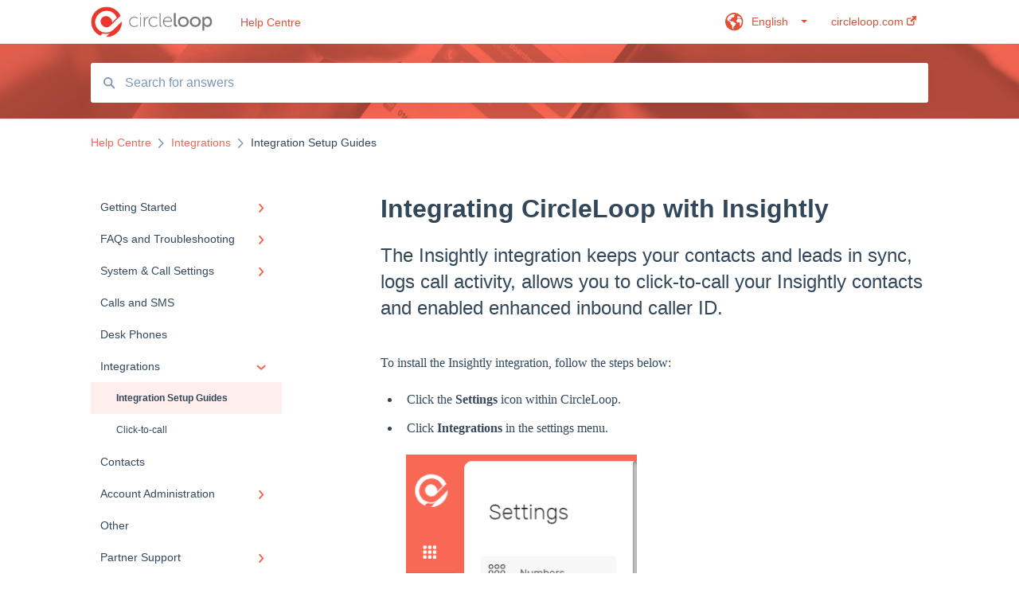

--- FILE ---
content_type: text/html; charset=UTF-8
request_url: https://help.circleloop.com/insightly
body_size: 10867
content:
<!doctype html><html lang="en"><head>
    
    <meta charset="utf-8">
    
    <title>
      Integrating CircleLoop with Insightly
    </title>
    
    <meta name="description" content="The Insightly integration keeps your contacts and leads in sync, logs call activity, allows you to click-to-call your Insightly contacts and enabled enhanced inbound caller ID.">
    <meta name="viewport" content="width=device-width, initial-scale=1">

    <script src="/hs/hsstatic/jquery-libs/static-1.4/jquery/jquery-1.11.2.js"></script>
<script>hsjQuery = window['jQuery'];</script>
    <meta property="og:description" content="The Insightly integration keeps your contacts and leads in sync, logs call activity, allows you to click-to-call your Insightly contacts and enabled enhanced inbound caller ID.">
    <meta property="og:title" content="Integrating CircleLoop with Insightly">
    <meta name="twitter:description" content="The Insightly integration keeps your contacts and leads in sync, logs call activity, allows you to click-to-call your Insightly contacts and enabled enhanced inbound caller ID.">
    <meta name="twitter:title" content="Integrating CircleLoop with Insightly">

    

    
    <link rel="stylesheet" href="/hs/hsstatic/ContentIcons/static-1.198/fontawesome/5.0.10/css/fontawesome-all.min.css">
<style>
a.cta_button{-moz-box-sizing:content-box !important;-webkit-box-sizing:content-box !important;box-sizing:content-box !important;vertical-align:middle}.hs-breadcrumb-menu{list-style-type:none;margin:0px 0px 0px 0px;padding:0px 0px 0px 0px}.hs-breadcrumb-menu-item{float:left;padding:10px 0px 10px 10px}.hs-breadcrumb-menu-divider:before{content:'›';padding-left:10px}.hs-featured-image-link{border:0}.hs-featured-image{float:right;margin:0 0 20px 20px;max-width:50%}@media (max-width: 568px){.hs-featured-image{float:none;margin:0;width:100%;max-width:100%}}.hs-screen-reader-text{clip:rect(1px, 1px, 1px, 1px);height:1px;overflow:hidden;position:absolute !important;width:1px}
</style>

    

    
<!--  Added by GoogleAnalytics integration -->
<script>
var _hsp = window._hsp = window._hsp || [];
_hsp.push(['addPrivacyConsentListener', function(consent) { if (consent.allowed || (consent.categories && consent.categories.analytics)) {
  (function(i,s,o,g,r,a,m){i['GoogleAnalyticsObject']=r;i[r]=i[r]||function(){
  (i[r].q=i[r].q||[]).push(arguments)},i[r].l=1*new Date();a=s.createElement(o),
  m=s.getElementsByTagName(o)[0];a.async=1;a.src=g;m.parentNode.insertBefore(a,m)
})(window,document,'script','//www.google-analytics.com/analytics.js','ga');
  ga('create','UA-74343150-4','auto');
  ga('send','pageview');
}}]);
</script>

<!-- /Added by GoogleAnalytics integration -->

<!--  Added by GoogleAnalytics4 integration -->
<script>
var _hsp = window._hsp = window._hsp || [];
window.dataLayer = window.dataLayer || [];
function gtag(){dataLayer.push(arguments);}

var useGoogleConsentModeV2 = true;
var waitForUpdateMillis = 1000;


if (!window._hsGoogleConsentRunOnce) {
  window._hsGoogleConsentRunOnce = true;

  gtag('consent', 'default', {
    'ad_storage': 'denied',
    'analytics_storage': 'denied',
    'ad_user_data': 'denied',
    'ad_personalization': 'denied',
    'wait_for_update': waitForUpdateMillis
  });

  if (useGoogleConsentModeV2) {
    _hsp.push(['useGoogleConsentModeV2'])
  } else {
    _hsp.push(['addPrivacyConsentListener', function(consent){
      var hasAnalyticsConsent = consent && (consent.allowed || (consent.categories && consent.categories.analytics));
      var hasAdsConsent = consent && (consent.allowed || (consent.categories && consent.categories.advertisement));

      gtag('consent', 'update', {
        'ad_storage': hasAdsConsent ? 'granted' : 'denied',
        'analytics_storage': hasAnalyticsConsent ? 'granted' : 'denied',
        'ad_user_data': hasAdsConsent ? 'granted' : 'denied',
        'ad_personalization': hasAdsConsent ? 'granted' : 'denied'
      });
    }]);
  }
}

gtag('js', new Date());
gtag('set', 'developer_id.dZTQ1Zm', true);
gtag('config', 'G-1N8S373M2R');
</script>
<script async src="https://www.googletagmanager.com/gtag/js?id=G-1N8S373M2R"></script>

<!-- /Added by GoogleAnalytics4 integration -->

<!--  Added by GoogleTagManager integration -->
<script>
var _hsp = window._hsp = window._hsp || [];
window.dataLayer = window.dataLayer || [];
function gtag(){dataLayer.push(arguments);}

var useGoogleConsentModeV2 = true;
var waitForUpdateMillis = 1000;



var hsLoadGtm = function loadGtm() {
    if(window._hsGtmLoadOnce) {
      return;
    }

    if (useGoogleConsentModeV2) {

      gtag('set','developer_id.dZTQ1Zm',true);

      gtag('consent', 'default', {
      'ad_storage': 'denied',
      'analytics_storage': 'denied',
      'ad_user_data': 'denied',
      'ad_personalization': 'denied',
      'wait_for_update': waitForUpdateMillis
      });

      _hsp.push(['useGoogleConsentModeV2'])
    }

    (function(w,d,s,l,i){w[l]=w[l]||[];w[l].push({'gtm.start':
    new Date().getTime(),event:'gtm.js'});var f=d.getElementsByTagName(s)[0],
    j=d.createElement(s),dl=l!='dataLayer'?'&l='+l:'';j.async=true;j.src=
    'https://www.googletagmanager.com/gtm.js?id='+i+dl;f.parentNode.insertBefore(j,f);
    })(window,document,'script','dataLayer','GTM-TQKRB25');

    window._hsGtmLoadOnce = true;
};

_hsp.push(['addPrivacyConsentListener', function(consent){
  if(consent.allowed || (consent.categories && consent.categories.analytics)){
    hsLoadGtm();
  }
}]);

</script>

<!-- /Added by GoogleTagManager integration -->

    <link rel="canonical" href="https://help.circleloop.com/insightly">


<meta property="og:url" content="https://help.circleloop.com/insightly">
<meta http-equiv="content-language" content="en">



    
      <link rel="shortcut icon" href="https://help.circleloop.com/hubfs/favicon.ico">
    
    <link href="//7052064.fs1.hubspotusercontent-na1.net/hubfs/7052064/hub_generated/template_assets/DEFAULT_ASSET/1766173818330/template_main.css" rel="stylesheet">
    <link href="//7052064.fs1.hubspotusercontent-na1.net/hubfs/7052064/hub_generated/template_assets/DEFAULT_ASSET/1766173814229/template__support-form.min.css" rel="stylesheet">
    <script type="text/javascript" src="//7052064.fs1.hubspotusercontent-na1.net/hubfs/7052064/hub_generated/template_assets/DEFAULT_ASSET/1766173816498/template_kbdom.min.js"></script>
    <style type="text/css" data-preview-theme="true">
      .kb-article, .kb-search__suggestions__article-content, .kb-search-results__description {
        font-family: georgia, palatino;
      }
      h1, h2, h3, h3 a, h4, h4 a, h5, h6, .kb__text-link, .kb__text-link-small, .kb-header, .kb-sticky-footer,
      .kb-search__suggestions__article-title, .kb-search-results__title,
      #hs_form_target_kb_support_form input.hs-button, #hs_form_target_kb_support_form label, input, select, textarea, #hs_form_target_kb_support_form .hs-field-desc, #hs_form_target_kb_support_form .hs-richtext p {
        font-family: helvetica;
      }
      a,
      .kb-search__suggestions__breadcrumb,
      .kb-header__nav .kbui-dropdown__link {
        color: #f16754;
      }
      .kb-header,
      .kb-header a,
      .kb-header button.kb-button--link {
        color: #de5135;
      }
      .kb-header svg * {
        fill: #de5135;
      }
      .kb-search-section {
        background-color: #ffffff;
      }
      .kb-search-section__title {
        color: #FFFFFF;
      }
      .kb-search-section-with-image {
        background-image: url(https://help.circleloop.com/hubfs/CL-KB-HEAD-1.png);
        background-size: cover;
        color: #ffffff;
        position: relative;
      }
      .kb-search-section-with-gradient {
        background-color: ;
        background-image: linear-gradient(180deg, #ffffff 0%, transparent 97%);
      }
      .kb-mobile-search-section {
        background-color: #ffffff;
      }
      .kb-search__suggestions a:hover,
      .kb-search__suggestions a:focus,
      .kb-category-menu li.active > a,
      .kb-category-menu li > a:hover {
        background-color: rgba(241, 103, 84, .1);
      }
      .kb-theme--cards .kb-category-menu li.active > a,
      .kb-theme--cards .kb-category-menu li > a:hover {
        background-color: transparent;
      }
      .kb-breadcrumbs > ol > li > span,
      .kb-breadcrumbs > ol > li > a > span,
      .kb-breadcrumbs > .kb-breadcrumbs__mobile-back a {
        font-family: helvetica;
      }
      .kb-breadcrumbs__arrow--left * {
        fill: #f16754
      }
      .kb-sidebar .kb-category-menu a,
      .kb-mobile-menu .kb-mobile-menu__current-page,
      .kb-mobile-menu ul > li > a {
        font-family: helvetica;
      }
      .kb-header__logo img {
        max-height: 40px;
      }
      .kb-footer__logo img {
        max-height: 24px;
      }
      /* SVG SUPPORT */
      .kb-header__logo img[src$=".svg"] {
        height: 40px;
      }
      .kb-footer__logo img[src$=".svg"] {
        height: 24px;
      }
      /* MOBILE STYLES */
      .kb-mobile-menu,
      .kb-mobile-search__bar {
        background-color: #ffffff;
      }
      .kb-mobile-menu a,
      .kb-mobile-menu__current-page,
      .kb-mobile-search__input,
      .kb-search--open .kb-mobile-search__input {
        color: #111111
      }
      .kb-mobile-search__input::-webkit-input-placeholder {
        color: #111111
      }
      .kb-mobile-search__input::-moz-placeholder {
        color: #111111
      }
      .kb-mobile-search__input:-ms-input-placeholder {
        color: #111111
      }
      .kb-mobile-search__input:-moz-placeholder {
        color: #111111
      }
      .kb-mobile-search__mag * {
        fill: #111111
      }
      .kb-mobile-menu__arrow *,
      .kb-mobile-search__close * {
        stroke: #111111
      }
      @media (max-width: 767px) {
        .kb-header__nav {
          background-color: #ffffff
        }
        .kb-header,
        .kb-header a {
          color: #111111;
        }
        .kb-header svg * {
          fill: #111111;
        }
        .kb-theme--content.kb-page--index .kb-header__nav-toggle svg *,
        .kb-theme--content.kb-page--index .kb-header__nav-close svg *,
        .kb-theme--tiles.kb-page--index .kb-header__nav-toggle svg *,
        .kb-theme--tiles.kb-page--index .kb-header__nav-close svg *,
        .kb-theme--minimal .kb-header__nav-toggle svg *,
        .kb-theme--minimal .kb-header__nav-close svg *,
        .kb-theme--cards .kb-header__nav-toggle svg *,
        .kb-theme--cards .kb-header__nav-close svg *,
        .kb-theme--default .kb-header__nav-toggle svg *,
        .kb-theme--default .kb-header__nav-close svg * {
          fill: #de5135;
        }
      }
    </style>
  <meta name="generator" content="HubSpot"></head>
  <body class="kb-theme--default ">
<!--  Added by GoogleTagManager integration -->
<noscript><iframe src="https://www.googletagmanager.com/ns.html?id=GTM-TQKRB25" height="0" width="0" style="display:none;visibility:hidden"></iframe></noscript>

<!-- /Added by GoogleTagManager integration -->

    <header>
      
      
  

  

  

  <div class="kb-header" data-preview-id="kb-header">
    <div class="kb-header-inner" id="kb-header">
      <div class="kb-header__logo">
        
          <a href="https://help.circleloop.com/">
            <img src="https://help.circleloop.com/hs-fs/hubfs/CircleLoopLogo.jpg?height=120&amp;name=CircleLoopLogo.jpg" alt="company logo">
          </a>
        
      </div>
      <a class="kb-header__title" href="/">
        Help Centre
      </a>
      <nav id="kb-header__nav" class="kb-header__nav" role="navigation">
        <ul>
          
            <div class="kb-header__lang-switcher-container">
              <button class="kb-header__lang-switcher-toggle kb-button--link" data-kbui-dropdown-contents="lang-switcher">
                <div class="kb-header__lang-switcher-inner">
                  <div class="kb-header__lang-switcher-icon">
                    
    <svg width="23" height="23" xmlns="http://www.w3.org/2000/svg" xmlns:xlink="http://www.w3.org/1999/xlink">
      <g fill-rule="evenodd">
        <path d="M18.6 17.07a3.86 3.86 0 01-.5-2.35c.07-.45.24-.89.28-1.34.04-.46-.08-.97-.46-1.23-.8-.56-2 .43-2.84-.07a1.85 1.85 0 01-.58-.67c-.23-.4-.47-.8-.52-1.25-.05-.45.15-.96.57-1.12.1-.05.22-.07.3-.14.16-.13.14-.38.2-.58.14-.51.76-.69 1.3-.78.5-.08 1-.17 1.5-.11.78.09 1.54.5 2.29.67a9.49 9.49 0 01-1.53 8.97m-5.54-2.26c-.34.46-.82.81-1.14 1.3-.2.3-.34.67-.6.94-.21.22-.5.37-.72.59-.37.37-.5.93-.45 1.46.05.52.25 1.02.45 1.5v.02a9.53 9.53 0 01-1.5-.22c-.28-1.34-.5-2.7-.64-4.07-.03-.27-.06-.55-.18-.8-.42-.75-1.71-.92-1.78-1.78-.03-.36.18-.68.3-1.01.1-.34.07-.8-.26-.93l-.3-.07c-.34-.1-.5-.47-.75-.71-.31-.3-.84-.01-1.2-.24-.36-.23-.49-.65-.84-.87-.36-.23-.67-.74-.37-1.03-.36 0-.7-.13-1-.33A9.4 9.4 0 019.5 1.87c.06.03.1.06.17.08.43.15.9 0 1.35-.08.45-.06 1 0 1.22.4.05.1.08.23.06.34-.08.39-.6.45-.97.6-.33.13-.6.4-.73.74.28.08.57.16.78.36.2.2.31.53.15.77-.16.25-.5.28-.8.33-.88.17-1.72.8-2.59.57-.2-.06-.39-.16-.6-.15-.2 0-.42.2-.36.39.47.23 1.03.71.76 1.17-.16.28-.6.36-.7.67-.1.29.03.75-.27.78-.1 0-.2-.07-.29-.13a1.4 1.4 0 00-1.55-.01c-.1.07-.2.16-.24.28-.1.3.23.59.54.66.31.08.66.06.93.23.4.25.53.86.98.96.26.06.51-.07.76-.13.74-.2 1.51.17 2.13.62.61.45 1.17 1.01 1.87 1.3.4.17.86.26 1.12.6.36.44.19 1.12-.15 1.59m1.91-8.54c.23-.34.93-.4.8-.79-.4-.05-.69-.53-.56-.91a.74.74 0 011-.4c.22.12.35.34.55.5.19.14.5.2.65.01.06-.08.08-.19.1-.3 0-.06.03-.12.04-.19l.33.3a9.5 9.5 0 011.7 2.34c-.4.14-.84.26-1.25.16-.37-.1-.7-.35-1.07-.37-.33-.03-.65.12-.95.25-.3.14-.64.25-.96.16-.32-.1-.56-.49-.38-.76m7.35 3.92l-.07-.54-.06-.4a12 12 0 00-.15-.7l-.04-.17a11.3 11.3 0 00-1.53-3.43l-.07-.1a11.33 11.33 0 00-1.31-1.57A11.11 11.11 0 009.53.14L9.19.2a11.7 11.7 0 00-2.84.91l-.22.1a9.2 9.2 0 00-1.31.8c-.17.1-.33.23-.49.35l-.3.24A10.77 10.77 0 002 4.83l-.1.12c-.39.59-.72 1.21-1 1.86v.02a11.11 11.11 0 008.62 15.4 13.47 13.47 0 001.7.13 11.1 11.1 0 007.89-3.26 11.74 11.74 0 001.11-1.32l.05-.06.5-.74.08-.14.38-.72.1-.22a13.39 13.39 0 00.62-1.63l.11-.44c.05-.19.1-.37.13-.55l.09-.6.05-.43a10.92 10.92 0 000-2.06" id="a" />
      </g>
    </svg>
  
                  </div>
                  <div class="kb-header__lang-switcher__selected-lang">
                    
    English
  
                  </div>
                  <div class="kb-header__lang-switcher__caret"></div>
                </div>
              </button>
              <div class="kbui-dropdown-contents" data-kbui-dropdown-name="lang-switcher">
                <div class="kb-header__langs-dropdown">
                  <ul>
                    
                      
                        <li>
                          <a href="https://help.circleloop.com/de" class="kbui-dropdown__link">
                            <div class="kb-header__langs-dropdown__link-content">
                              
    Deutsch
  
                            </div>
                          </a>
                        </li>
                      
                    
                      
                    
                      
                        <li>
                          <a href="https://help.circleloop.com/nl" class="kbui-dropdown__link">
                            <div class="kb-header__langs-dropdown__link-content">
                              
    Nederlands
  
                            </div>
                          </a>
                        </li>
                      
                    
                  </ul>
                </div>
              </div>
            </div>
          
          
            
<li class="kb-header__company-website-link">
  <a href="//www.circleloop.com" target="_blank" rel="noopener">
    circleloop.com
    <svg width="12" height="12" xmlns="http://www.w3.org/2000/svg">
      <path d="M8.11 10.223V7.0472l1.308-1.3077v4.4835c0 .9323-.7628 1.6952-1.6953 1.6952H1.6952C.7628 11.9182 0 11.1553 0 10.223V4.1955C0 3.2628.7628 2.5 1.6952 2.5h4.4833L4.8707 3.8082H1.6952c-.2099 0-.3872.1771-.3872.3873v6.0275c0 .2098.1773.387.3872.387h6.0275c.21 0 .3873-.1772.3873-.387zM5.9428.4417L12.0137 0l-.442 6.0708L9.6368 4.136 6.0925 7.68 4.3333 5.9207l3.544-3.5442L5.9428.4417z" fill="#f16754" />
    </svg>
  </a>
</li>

          
          
          
          
        </ul>
      </nav>
      
        <nav id="kb-header__langs-nav" class="kb-header__nav kb-header__langs-nav" role="navigation">
          <ul>
            
              
                <li>
                  <a href="https://help.circleloop.com/de">
    Deutsch
  </a>
                </li>
              
            
              
            
              
                <li>
                  <a href="https://help.circleloop.com/nl">
    Nederlands
  </a>
                </li>
              
            
          </ul>
        </nav>
      
      <div class="kb-header__nav-controls-container">
        <button id="kb-header__close-target" class="kb-header__nav-close" role="button" aria-label="Close main navigation menu" aria-controls="kb-header__nav kb-header__langs-nav">
          <span class="kb-icon close" aria-hidden="true">
            <svg width="16" height="17" xmlns="http://www.w3.org/2000/svg">
              <g fill="#2D3E50" fill-rule="nonzero">
                <path d="M15.07107 1.42893c.59587.59588.88893 1.23239.0505 2.07081L2.99975 15.62158c-.83842.83842-1.48089.5394-2.0708-.05051C.33305 14.97519.04 14.33868.87841 13.50026L13.00026 1.37842c.83842-.83842 1.48089-.5394 2.0708.05051z" />
                <path d="M15.07107 15.57107c-.59588.59587-1.23239.88893-2.07081.0505L.87842 3.49975C.04 2.66132.33902 2.01885.92893 1.42894 1.52481.83305 2.16132.54 2.99974 1.37841l12.12184 12.12184c.83842.83842.5394 1.48089-.05051 2.0708z" />
              </g>
            </svg>
          </span>
        </button>
        
          <button id="kb-header__langs-nav-target" class="kb-header__nav-toggle" role="button" aria-controls="kb-header__langs-nav">
            <span class="kb-icon langs">
              
    <svg width="23" height="23" xmlns="http://www.w3.org/2000/svg" xmlns:xlink="http://www.w3.org/1999/xlink">
      <g fill-rule="evenodd">
        <path d="M18.6 17.07a3.86 3.86 0 01-.5-2.35c.07-.45.24-.89.28-1.34.04-.46-.08-.97-.46-1.23-.8-.56-2 .43-2.84-.07a1.85 1.85 0 01-.58-.67c-.23-.4-.47-.8-.52-1.25-.05-.45.15-.96.57-1.12.1-.05.22-.07.3-.14.16-.13.14-.38.2-.58.14-.51.76-.69 1.3-.78.5-.08 1-.17 1.5-.11.78.09 1.54.5 2.29.67a9.49 9.49 0 01-1.53 8.97m-5.54-2.26c-.34.46-.82.81-1.14 1.3-.2.3-.34.67-.6.94-.21.22-.5.37-.72.59-.37.37-.5.93-.45 1.46.05.52.25 1.02.45 1.5v.02a9.53 9.53 0 01-1.5-.22c-.28-1.34-.5-2.7-.64-4.07-.03-.27-.06-.55-.18-.8-.42-.75-1.71-.92-1.78-1.78-.03-.36.18-.68.3-1.01.1-.34.07-.8-.26-.93l-.3-.07c-.34-.1-.5-.47-.75-.71-.31-.3-.84-.01-1.2-.24-.36-.23-.49-.65-.84-.87-.36-.23-.67-.74-.37-1.03-.36 0-.7-.13-1-.33A9.4 9.4 0 019.5 1.87c.06.03.1.06.17.08.43.15.9 0 1.35-.08.45-.06 1 0 1.22.4.05.1.08.23.06.34-.08.39-.6.45-.97.6-.33.13-.6.4-.73.74.28.08.57.16.78.36.2.2.31.53.15.77-.16.25-.5.28-.8.33-.88.17-1.72.8-2.59.57-.2-.06-.39-.16-.6-.15-.2 0-.42.2-.36.39.47.23 1.03.71.76 1.17-.16.28-.6.36-.7.67-.1.29.03.75-.27.78-.1 0-.2-.07-.29-.13a1.4 1.4 0 00-1.55-.01c-.1.07-.2.16-.24.28-.1.3.23.59.54.66.31.08.66.06.93.23.4.25.53.86.98.96.26.06.51-.07.76-.13.74-.2 1.51.17 2.13.62.61.45 1.17 1.01 1.87 1.3.4.17.86.26 1.12.6.36.44.19 1.12-.15 1.59m1.91-8.54c.23-.34.93-.4.8-.79-.4-.05-.69-.53-.56-.91a.74.74 0 011-.4c.22.12.35.34.55.5.19.14.5.2.65.01.06-.08.08-.19.1-.3 0-.06.03-.12.04-.19l.33.3a9.5 9.5 0 011.7 2.34c-.4.14-.84.26-1.25.16-.37-.1-.7-.35-1.07-.37-.33-.03-.65.12-.95.25-.3.14-.64.25-.96.16-.32-.1-.56-.49-.38-.76m7.35 3.92l-.07-.54-.06-.4a12 12 0 00-.15-.7l-.04-.17a11.3 11.3 0 00-1.53-3.43l-.07-.1a11.33 11.33 0 00-1.31-1.57A11.11 11.11 0 009.53.14L9.19.2a11.7 11.7 0 00-2.84.91l-.22.1a9.2 9.2 0 00-1.31.8c-.17.1-.33.23-.49.35l-.3.24A10.77 10.77 0 002 4.83l-.1.12c-.39.59-.72 1.21-1 1.86v.02a11.11 11.11 0 008.62 15.4 13.47 13.47 0 001.7.13 11.1 11.1 0 007.89-3.26 11.74 11.74 0 001.11-1.32l.05-.06.5-.74.08-.14.38-.72.1-.22a13.39 13.39 0 00.62-1.63l.11-.44c.05-.19.1-.37.13-.55l.09-.6.05-.43a10.92 10.92 0 000-2.06" id="a" />
      </g>
    </svg>
  
            </span>
          </button>
        
        <button id="kb-header__main-nav-target" class="kb-header__nav-toggle" role="button" aria-label="Open main navigation menu" aria-controls="kb-header__nav">
          <span class="kb-icon menu">
            <svg width="25" height="17" xmlns="http://www.w3.org/2000/svg">
              <g fill="#2D3E50" fill-rule="nonzero">
                <path d="M24.56897 2.295c0 .85-.2931 1.513-1.72414 1.513H2.15517C.72414 3.808.43103 3.1365.43103 2.295c0-.85.2931-1.513 1.72414-1.513h20.68966c1.43103 0 1.72414.6715 1.72414 1.513zM24.56897 8.8315c0 .85-.2931 1.513-1.72414 1.513H2.15517c-1.43103 0-1.72414-.6715-1.72414-1.513 0-.85.2931-1.513 1.72414-1.513h20.68966c1.43103 0 1.72414.6715 1.72414 1.513zM24.56897 15.3595c0 .85-.2931 1.513-1.72414 1.513H2.15517c-1.43103 0-1.72414-.6715-1.72414-1.513 0-.85.2931-1.513 1.72414-1.513h20.68966c1.43103 0 1.72414.6715 1.72414 1.513z" />
              </g>
            </svg>
          </span>
        </button>
    </div>
    </div>
  </div>
  <!-- Mobile Menu -->
  <div class="kb-mobile-search-section">
    <div class="kb-mobile-header">
      <div class="kb-mobile-menu">
        <div class="kb-mobile-menu__current-page">
          
            
              
                
              
                
              
                
              
                
              
            
          
            
              
                
              
                
              
                
              
            
          
            
              
                
              
                
              
                
              
                
              
                
              
                
              
                
              
            
          
            
              
            
          
            
              
            
          
            
              
                
                Integration Setup Guides
                
              
                
              
            
          
            
              
            
          
            
              
                
              
                
              
            
          
            
              
            
          
            
              
                
              
            
          
            
              
            
          
            
              
            
          
          <svg class="kb-mobile-menu__arrow" width="12" height="7" xmlns="http://www.w3.org/2000/svg">
            <path d="M10.6817 1.6816l-4.5364 4-4.5364-3.9315" stroke="#00A38D" stroke-width="2" fill="none" fill-rule="evenodd" stroke-linecap="round" stroke-linejoin="round" />
          </svg>
        </div>
        <ul>
          
          <li>
            
            
            <a href="/getting-started">
              Getting Started
            </a>
            <ul>
              
              
              
              <li>
                <a href="/getting-started#new-user-guide">
                  New User Guide
                </a>
              </li>
              
              
              
              <li>
                <a href="/getting-started#getting-started-with-call-management">
                  Getting Started with Call Management
                </a>
              </li>
              
              
              
              <li>
                <a href="/getting-started#transferring-your-existing-number">
                  Transferring Your Existing Number?
                </a>
              </li>
              
              
              
              <li>
                <a href="/getting-started#recommendations">
                  Recommendations
                </a>
              </li>
              
            </ul>
          </li>
          
          <li>
            
            
            <a href="/faqs-and-troubleshooting">
              FAQs and Troubleshooting
            </a>
            <ul>
              
              
              
              <li>
                <a href="/faqs-and-troubleshooting#your-account">
                  Your account
                </a>
              </li>
              
              
              
              <li>
                <a href="/faqs-and-troubleshooting#troubleshooting">
                  Troubleshooting
                </a>
              </li>
              
              
              
              <li>
                <a href="/faqs-and-troubleshooting#calls">
                  Calls
                </a>
              </li>
              
            </ul>
          </li>
          
          <li>
            
            
            <a href="/system-call-settings">
              System &amp; Call Settings
            </a>
            <ul>
              
              
              
              <li>
                <a href="/system-call-settings#voicemail">
                  Voicemail
                </a>
              </li>
              
              
              
              <li>
                <a href="/system-call-settings#network-setup">
                  Network setup
                </a>
              </li>
              
              
              
              <li>
                <a href="/system-call-settings#redirecting-calls">
                  Redirecting calls
                </a>
              </li>
              
              
              
              <li>
                <a href="/system-call-settings#activity-feed">
                  Activity Feed
                </a>
              </li>
              
              
              
              <li>
                <a href="/system-call-settings#system-settings">
                  System Settings
                </a>
              </li>
              
              
              
              <li>
                <a href="/system-call-settings#notifications">
                  Notifications
                </a>
              </li>
              
              
              
              <li>
                <a href="/system-call-settings#call-recording">
                  Call Recording
                </a>
              </li>
              
            </ul>
          </li>
          
          <li>
            
            
            <a href="/calls-and-sms">
              Calls and SMS
            </a>
            <ul>
              
            </ul>
          </li>
          
          <li>
            
            
            <a href="/desk-phones">
              Desk Phones
            </a>
            <ul>
              
            </ul>
          </li>
          
          <li class="active open">
            
            
            <a href="/integrations">
              Integrations
            </a>
            <ul>
              
              
              
              <li class="active">
                <a href="/integrations#integration-setup-guides">
                  Integration Setup Guides
                </a>
              </li>
              
              
              
              <li>
                <a href="/integrations#click-to-call">
                  Click-to-call
                </a>
              </li>
              
            </ul>
          </li>
          
          <li>
            
            
            <a href="/contacts">
              Contacts
            </a>
            <ul>
              
            </ul>
          </li>
          
          <li>
            
            
            <a href="/account-administration">
              Account Administration
            </a>
            <ul>
              
              
              
              <li>
                <a href="/account-administration#managing-users">
                  Managing Users
                </a>
              </li>
              
              
              
              <li>
                <a href="/account-administration#payment-and-subscription">
                  Payment and Subscription
                </a>
              </li>
              
            </ul>
          </li>
          
          <li>
            
            
            <a href="/other">
              Other
            </a>
            <ul>
              
            </ul>
          </li>
          
          <li>
            
            
            <a href="/partner-support">
              Partner Support
            </a>
            <ul>
              
              
              
              <li>
                <a href="/partner-support#provisioning-sip-devices-in-the-partner-portal">
                  Provisioning SIP Devices in the Partner Portal
                </a>
              </li>
              
            </ul>
          </li>
          
          <li>
            
            
            <a href="/video-guides">
              Video Guides
            </a>
            <ul>
              
            </ul>
          </li>
          
          <li>
            
            
            <a href="/get-in-touch">
              Get in touch
            </a>
            <ul>
              
            </ul>
          </li>
          
        </ul>
      </div>
      <div class="kb-mobile-search kb-search" kb-language-tag="en" kb-group-id="10257221431">
        <div class="kb-mobile-search__placeholder"></div>
        <div class="kb-mobile-search__box">
          <div class="kb-mobile-search__bar">
            <svg class="kb-mobile-search__mag" width="15" height="15" xmlns="http://www.w3.org/2000/svg">
              <path d="M14.02 12.672l-3.64-3.64a5.687 5.687 0 0 0 1.06-3.312A5.726 5.726 0 0 0 5.72 0 5.726 5.726 0 0 0 0 5.72a5.726 5.726 0 0 0 5.72 5.72 5.687 5.687 0 0 0 3.311-1.06l3.641 3.64a.95.95 0 0 0 1.348 0 .953.953 0 0 0 0-1.348zm-8.3-3.139a3.813 3.813 0 1 1 0-7.626 3.813 3.813 0 0 1 0 7.626z" fill="#4A4A4A" fill-rule="evenodd" />
            </svg>
            <form action="/kb-search-results">
              <input type="text" class="kb-mobile-search__input kb-search__input" name="term" autocomplete="off" placeholder="Search for answers">
              <input type="hidden" name="ref" value="12711040133">
            </form>
            <svg class="kb-mobile-search__close" width="14" height="14" xmlns="http://www.w3.org/2000/svg">
              <g stroke="#4A4A4A" stroke-width="2" fill="none" fill-rule="evenodd" stroke-linecap="round" stroke-linejoin="round">
                <path d="M1 12.314L12.314 1M12.314 12.314L1 1" />
              </g>
            </svg>
          </div>
          <ul class="kb-search__suggestions"></ul>
        </div>
      </div>
    </div>
  </div>

  <script>
    kbDom.whenReady(function() {
          // Mobile Nav Menu
          var mobileToggle = function() {
            var navMenuOpen = document.getElementById('kb-header__main-nav-target');
            var langNavOpen = document.getElementById('kb-header__langs-nav-target');
            var navClose = document.getElementById('kb-header__close-target');

            navMenuOpen.addEventListener('click',function() {
              document.body.classList.toggle('kb-header__main-nav-open');
            });

            if (langNavOpen) {
            langNavOpen.addEventListener('click',function() {
              document.body.classList.toggle('kb-header__lang-nav-open');
            });
            }

            navClose.addEventListener('click',function() {
              document.body.classList.remove('kb-header__main-nav-open');
              document.body.classList.remove('kb-header__lang-nav-open');
            });

          };
          window.addEventListener('click', mobileToggle);
          mobileToggle();

      kbDom.initDropdown(document.querySelector('[data-kbui-dropdown-contents="lang-switcher"]'))

      // Mobile Cat Menu
      document.querySelector('.kb-mobile-menu__current-page').addEventListener('click',function() {
        document.querySelector('.kb-mobile-header').classList.toggle('menu-open');
      });
      document.querySelector('.kb-mobile-search__mag').addEventListener('click',function() {
        document.querySelector('.kb-mobile-header').classList.toggle('search-open');
        if (document.querySelector('.kb-mobile-header').classList.contains('search-open')) {
          document.querySelector('.kb-mobile-search__input').focus();
        }
      });
      document.querySelector('.kb-mobile-search__close').addEventListener('click',function() {
        document.querySelector('.kb-mobile-header').classList.remove('search-open');
      });
    });
  </script>
      
<div class="kb-search-section kb-search-section--narrow kb-search-section-with-image  ">
  <div class="kb-search-section__content content-container">
    <div class="kb-search" kb-language-tag="en" kb-group-id="10257221431">
      <div class="kb-search__placeholder"></div>
      <div class="kb-search__box">
        <div class="kb-search__bar">
          <svg class="kb-search__mag" width="15" height="15" xmlns="http://www.w3.org/2000/svg">
            <path d="M14.02 12.672l-3.64-3.64a5.687 5.687 0 0 0 1.06-3.312A5.726 5.726 0 0 0 5.72 0 5.726 5.726 0 0 0 0 5.72a5.726 5.726 0 0 0 5.72 5.72 5.687 5.687 0 0 0 3.311-1.06l3.641 3.64a.95.95 0 0 0 1.348 0 .953.953 0 0 0 0-1.348zm-8.3-3.139a3.813 3.813 0 1 1 0-7.626 3.813 3.813 0 0 1 0 7.626z" fill="#4A4A4A" fill-rule="evenodd" />
          </svg>
          <form action="/kb-search-results">
            <input type="text" class="kb-search__input" name="term" autocomplete="off" placeholder="Search for answers" required>
          </form>
          <svg class="kb-search__close" width="14" height="14" xmlns="http://www.w3.org/2000/svg">
            <g stroke="#4A4A4A" stroke-width="2" fill="none" fill-rule="evenodd" stroke-linecap="round" stroke-linejoin="round">
              <path d="M1 12.314L12.314 1M12.314 12.314L1 1" />
            </g>
          </svg>
        </div>
        <ul class="kb-search__suggestions"></ul>
      </div>
    </div>
  </div>
</div>
      
    </header>
    <main data-preview-id="kb-article-main">
      
<div class="content-container-outer">
  <div class="content-container">
    
<div class="kb-breadcrumbs">
  <div class="kb-breadcrumbs__mobile-back">
    <svg class="kb-breadcrumbs__arrow kb-breadcrumbs__arrow--left" width="7" height="12" xmlns="http://www.w3.org/2000/svg">
      <path d="M.055 5.7194c.018-.045.0518-.0835.0795-.125.0166-.0255.0322-.052.0489-.0775.007-.011.0116-.024.0216-.034L5.2426.2328c.2877-.3.7662-.3115 1.0685-.026a.7468.7468 0 0 1 .0262 1.0605L1.7954 6l4.5419 4.733a.7462.7462 0 0 1-.0262 1.0601.7563.7563 0 0 1-.5214.207.7568.7568 0 0 1-.547-.2325L.205 6.5174c-.01-.0105-.0146-.023-.0216-.0345-.0167-.025-.0323-.0515-.0489-.077-.0277-.0415-.0615-.08-.0796-.125-.0186-.0455-.0222-.0935-.0312-.141C.0147 6.0934 0 6.0474 0 5.9999c0-.047.0146-.093.0237-.1395.009-.0475.0126-.096.0312-.141" fill="#7C98B6" fill-rule="evenodd" />
    </svg>
    <a href="/">Back to home</a>
  </div>
  <ol itemscope itemtype="http://schema.org/BreadcrumbList">
    <li itemprop="itemListElement" itemscope itemtype="http://schema.org/ListItem">
      <a itemprop="item" href="/">
        <span itemprop="name">Help Centre</span>
      </a>
      <meta itemprop="position" content="1">
    </li>
    
      
        
      
        
      
        
      
        
      
        
      
        
          <svg class="kb-breadcrumbs__arrow kb-breadcrumbs__arrow--right" width="7" height="12" xmlns="http://www.w3.org/2000/svg">
            <path d="M6.4905 5.7194c-.018-.045-.0518-.0835-.0795-.125-.0167-.0255-.0323-.052-.049-.0775-.007-.011-.0115-.024-.0216-.034L1.3028.2328c-.2876-.3-.7662-.3115-1.0684-.026a.7468.7468 0 0 0-.0262 1.0605L4.75 6l-4.542 4.733a.7462.7462 0 0 0 .0263 1.0601.7563.7563 0 0 0 .5213.207.7568.7568 0 0 0 .5471-.2325l5.0376-5.2501c.0101-.0105.0146-.023.0217-.0345.0166-.025.0322-.0515.0489-.077.0277-.0415.0614-.08.0795-.125.0187-.0455.0222-.0935.0313-.141.009-.0465.0237-.0925.0237-.14 0-.047-.0147-.093-.0237-.1395-.009-.0475-.0126-.096-.0313-.141" fill="#7C98B6" fill-rule="evenodd" />
          </svg>
          <li itemprop="itemListElement" itemscope itemtype="http://schema.org/ListItem">
            
              
              
              <a itemprop="item" href="/integrations">
                  <span itemprop="name">Integrations</span>
              </a>
            
            <meta itemprop="position" content="2">
          </li>
          
            
              
                <svg class="kb-breadcrumbs__arrow kb-breadcrumbs__arrow--right" width="7" height="12" xmlns="http://www.w3.org/2000/svg">
                  <path d="M6.4905 5.7194c-.018-.045-.0518-.0835-.0795-.125-.0167-.0255-.0323-.052-.049-.0775-.007-.011-.0115-.024-.0216-.034L1.3028.2328c-.2876-.3-.7662-.3115-1.0684-.026a.7468.7468 0 0 0-.0262 1.0605L4.75 6l-4.542 4.733a.7462.7462 0 0 0 .0263 1.0601.7563.7563 0 0 0 .5213.207.7568.7568 0 0 0 .5471-.2325l5.0376-5.2501c.0101-.0105.0146-.023.0217-.0345.0166-.025.0322-.0515.0489-.077.0277-.0415.0614-.08.0795-.125.0187-.0455.0222-.0935.0313-.141.009-.0465.0237-.0925.0237-.14 0-.047-.0147-.093-.0237-.1395-.009-.0475-.0126-.096-.0313-.141" fill="#7C98B6" fill-rule="evenodd" />
                </svg>
                <li itemprop="itemListElement" itemscope itemtype="http://schema.org/ListItem">
                  <span itemprop="name">Integration Setup Guides</span>
                  <meta itemprop="position" content="3">
                </li>
              
            
              
            
          
        
      
        
      
        
      
        
      
        
      
        
      
        
      
    
  </ol>
</div>
    <div class="main-body">
      <div class="kb-sidebar">
        
<div class="kb-category-menu">
  <ul>
    
    <li>
        
        
      <a href="/getting-started">
        <div class="kb-category-menu-option" data-id="14311818138">
          <span class="kb-category-menu-option__color-bar" style="background-color: #f16754;"></span>
          Getting Started
        </div>
        
        <div>
          <svg width="12" height="7" xmlns="http://www.w3.org/2000/svg">
            <path d="M10.6817 1.6816l-4.5364 4-4.5364-3.9315" stroke="#f16754" stroke-width="2" fill="none" fill-rule="evenodd" stroke-linecap="round" stroke-linejoin="round" />
          </svg>
        </div>
        
      </a>
      <ul>
        
        <li data-id="190829548612">
          
          
          <a href="/getting-started#new-user-guide">
            <span class="kb-category-menu-option__color-bar" style="background-color: #f16754;"></span>
            New User Guide
          </a>
        </li>
        
        <li data-id="190829548457">
          
          
          <a href="/getting-started#getting-started-with-call-management">
            <span class="kb-category-menu-option__color-bar" style="background-color: #f16754;"></span>
            Getting Started with Call Management
          </a>
        </li>
        
        <li data-id="190830954046">
          
          
          <a href="/getting-started#transferring-your-existing-number">
            <span class="kb-category-menu-option__color-bar" style="background-color: #f16754;"></span>
            Transferring Your Existing Number?
          </a>
        </li>
        
        <li data-id="195279491238">
          
          
          <a href="/getting-started#recommendations">
            <span class="kb-category-menu-option__color-bar" style="background-color: #f16754;"></span>
            Recommendations
          </a>
        </li>
        
      </ul>
    </li>
    
    <li>
        
        
      <a href="/faqs-and-troubleshooting">
        <div class="kb-category-menu-option" data-id="12227424606">
          <span class="kb-category-menu-option__color-bar" style="background-color: #f16754;"></span>
          FAQs and Troubleshooting
        </div>
        
        <div>
          <svg width="12" height="7" xmlns="http://www.w3.org/2000/svg">
            <path d="M10.6817 1.6816l-4.5364 4-4.5364-3.9315" stroke="#f16754" stroke-width="2" fill="none" fill-rule="evenodd" stroke-linecap="round" stroke-linejoin="round" />
          </svg>
        </div>
        
      </a>
      <ul>
        
        <li data-id="14311818151">
          
          
          <a href="/faqs-and-troubleshooting#your-account">
            <span class="kb-category-menu-option__color-bar" style="background-color: #f16754;"></span>
            Your account
          </a>
        </li>
        
        <li data-id="14311818152">
          
          
          <a href="/faqs-and-troubleshooting#troubleshooting">
            <span class="kb-category-menu-option__color-bar" style="background-color: #f16754;"></span>
            Troubleshooting
          </a>
        </li>
        
        <li data-id="14311818153">
          
          
          <a href="/faqs-and-troubleshooting#calls">
            <span class="kb-category-menu-option__color-bar" style="background-color: #f16754;"></span>
            Calls
          </a>
        </li>
        
      </ul>
    </li>
    
    <li>
        
        
      <a href="/system-call-settings">
        <div class="kb-category-menu-option" data-id="14311818139">
          <span class="kb-category-menu-option__color-bar" style="background-color: #f16754;"></span>
          System &amp; Call Settings
        </div>
        
        <div>
          <svg width="12" height="7" xmlns="http://www.w3.org/2000/svg">
            <path d="M10.6817 1.6816l-4.5364 4-4.5364-3.9315" stroke="#f16754" stroke-width="2" fill="none" fill-rule="evenodd" stroke-linecap="round" stroke-linejoin="round" />
          </svg>
        </div>
        
      </a>
      <ul>
        
        <li data-id="14311818140">
          
          
          <a href="/system-call-settings#voicemail">
            <span class="kb-category-menu-option__color-bar" style="background-color: #f16754;"></span>
            Voicemail
          </a>
        </li>
        
        <li data-id="14311818141">
          
          
          <a href="/system-call-settings#network-setup">
            <span class="kb-category-menu-option__color-bar" style="background-color: #f16754;"></span>
            Network setup
          </a>
        </li>
        
        <li data-id="14311818142">
          
          
          <a href="/system-call-settings#redirecting-calls">
            <span class="kb-category-menu-option__color-bar" style="background-color: #f16754;"></span>
            Redirecting calls
          </a>
        </li>
        
        <li data-id="190826414867">
          
          
          <a href="/system-call-settings#activity-feed">
            <span class="kb-category-menu-option__color-bar" style="background-color: #f16754;"></span>
            Activity Feed
          </a>
        </li>
        
        <li data-id="190826270579">
          
          
          <a href="/system-call-settings#system-settings">
            <span class="kb-category-menu-option__color-bar" style="background-color: #f16754;"></span>
            System Settings
          </a>
        </li>
        
        <li data-id="190828874372">
          
          
          <a href="/system-call-settings#notifications">
            <span class="kb-category-menu-option__color-bar" style="background-color: #f16754;"></span>
            Notifications
          </a>
        </li>
        
        <li data-id="190959614796">
          
          
          <a href="/system-call-settings#call-recording">
            <span class="kb-category-menu-option__color-bar" style="background-color: #f16754;"></span>
            Call Recording
          </a>
        </li>
        
      </ul>
    </li>
    
    <li>
        
        
      <a href="/calls-and-sms">
        <div class="kb-category-menu-option" data-id="14311818143">
          <span class="kb-category-menu-option__color-bar" style="background-color: #f16754;"></span>
          Calls and SMS
        </div>
        
      </a>
      <ul>
        
      </ul>
    </li>
    
    <li>
        
        
      <a href="/desk-phones">
        <div class="kb-category-menu-option" data-id="12262884233">
          <span class="kb-category-menu-option__color-bar" style="background-color: #f16754;"></span>
          Desk Phones
        </div>
        
      </a>
      <ul>
        
      </ul>
    </li>
    
    <li class="open">
        
        
      <a href="/integrations">
        <div class="kb-category-menu-option" data-id="14311818144">
          <span class="kb-category-menu-option__color-bar" style="background-color: #f16754;"></span>
          Integrations
        </div>
        
        <div>
          <svg width="12" height="7" xmlns="http://www.w3.org/2000/svg">
            <path d="M10.6817 1.6816l-4.5364 4-4.5364-3.9315" stroke="#f16754" stroke-width="2" fill="none" fill-rule="evenodd" stroke-linecap="round" stroke-linejoin="round" />
          </svg>
        </div>
        
      </a>
      <ul>
        
        <li class="active" data-id="29113650982">
          
          
          <a href="/integrations#integration-setup-guides">
            <span class="kb-category-menu-option__color-bar" style="background-color: #f16754;"></span>
            Integration Setup Guides
          </a>
        </li>
        
        <li data-id="190824997798">
          
          
          <a href="/integrations#click-to-call">
            <span class="kb-category-menu-option__color-bar" style="background-color: #f16754;"></span>
            Click-to-call
          </a>
        </li>
        
      </ul>
    </li>
    
    <li>
        
        
      <a href="/contacts">
        <div class="kb-category-menu-option" data-id="14311818145">
          <span class="kb-category-menu-option__color-bar" style="background-color: #f16754;"></span>
          Contacts
        </div>
        
      </a>
      <ul>
        
      </ul>
    </li>
    
    <li>
        
        
      <a href="/account-administration">
        <div class="kb-category-menu-option" data-id="14311818146">
          <span class="kb-category-menu-option__color-bar" style="background-color: #f16754;"></span>
          Account Administration
        </div>
        
        <div>
          <svg width="12" height="7" xmlns="http://www.w3.org/2000/svg">
            <path d="M10.6817 1.6816l-4.5364 4-4.5364-3.9315" stroke="#f16754" stroke-width="2" fill="none" fill-rule="evenodd" stroke-linecap="round" stroke-linejoin="round" />
          </svg>
        </div>
        
      </a>
      <ul>
        
        <li data-id="14311818147">
          
          
          <a href="/account-administration#managing-users">
            <span class="kb-category-menu-option__color-bar" style="background-color: #f16754;"></span>
            Managing Users
          </a>
        </li>
        
        <li data-id="14311818148">
          
          
          <a href="/account-administration#payment-and-subscription">
            <span class="kb-category-menu-option__color-bar" style="background-color: #f16754;"></span>
            Payment and Subscription
          </a>
        </li>
        
      </ul>
    </li>
    
    <li>
        
        
      <a href="/other">
        <div class="kb-category-menu-option" data-id="14311818149">
          <span class="kb-category-menu-option__color-bar" style="background-color: #f16754;"></span>
          Other
        </div>
        
      </a>
      <ul>
        
      </ul>
    </li>
    
    <li>
        
        
      <a href="/partner-support">
        <div class="kb-category-menu-option" data-id="29279867631">
          <span class="kb-category-menu-option__color-bar" style="background-color: #f16754;"></span>
          Partner Support
        </div>
        
        <div>
          <svg width="12" height="7" xmlns="http://www.w3.org/2000/svg">
            <path d="M10.6817 1.6816l-4.5364 4-4.5364-3.9315" stroke="#f16754" stroke-width="2" fill="none" fill-rule="evenodd" stroke-linecap="round" stroke-linejoin="round" />
          </svg>
        </div>
        
      </a>
      <ul>
        
        <li data-id="29280731650">
          
          
          <a href="/partner-support#provisioning-sip-devices-in-the-partner-portal">
            <span class="kb-category-menu-option__color-bar" style="background-color: #f16754;"></span>
            Provisioning SIP Devices in the Partner Portal
          </a>
        </li>
        
      </ul>
    </li>
    
    <li>
        
        
      <a href="/video-guides">
        <div class="kb-category-menu-option" data-id="14311818154">
          <span class="kb-category-menu-option__color-bar" style="background-color: #f16754;"></span>
          Video Guides
        </div>
        
      </a>
      <ul>
        
      </ul>
    </li>
    
    <li>
        
        
      <a href="/get-in-touch">
        <div class="kb-category-menu-option" data-id="42815508259">
          <span class="kb-category-menu-option__color-bar" style="background-color: #f16754;"></span>
          Get in touch
        </div>
        
      </a>
      <ul>
        
      </ul>
    </li>
    
  </ul>
</div>

<script>
  kbDom.whenReady(function() {
    document.querySelectorAll('.kb-category-menu svg').forEach(function(el) {
      el.addEventListener('click', function(e) {
        e.preventDefault();
        var li = kbDom.closest('li', this);
        if (li) {
          li.classList.toggle('open');
        }
      });
    })
  })
</script>
      </div>
      <div class="kb-content">
        



<div class="kb-article tinymce-content">
  <h1><span id="hs_cos_wrapper_name" class="hs_cos_wrapper hs_cos_wrapper_meta_field hs_cos_wrapper_type_text" style="" data-hs-cos-general-type="meta_field" data-hs-cos-type="text">Integrating CircleLoop with Insightly</span></h1>
  
    <h2>The Insightly integration keeps your contacts and leads in sync, logs call activity, allows you to click-to-call your Insightly contacts and enabled enhanced inbound caller ID.</h2>
   <p>To install the Insightly integration, follow the steps below:</p>
<ul>
<li>Click the <strong>Settings</strong> icon within CircleLoop.</li>
<li>Click <strong>Integrations</strong> in the settings menu.</li>
</ul>
<p>&nbsp; &nbsp; &nbsp; &nbsp; <img alt="Setting Menu" class="hs-image-align-none" style="width: 290px;" src="https://help.circleloop.com/hs-fs/hubfs/Setting%20Menu.png?width=290&amp;name=Setting%20Menu.png" width="290" srcset="https://help.circleloop.com/hs-fs/hubfs/Setting%20Menu.png?width=145&amp;name=Setting%20Menu.png 145w, https://help.circleloop.com/hs-fs/hubfs/Setting%20Menu.png?width=290&amp;name=Setting%20Menu.png 290w, https://help.circleloop.com/hs-fs/hubfs/Setting%20Menu.png?width=435&amp;name=Setting%20Menu.png 435w, https://help.circleloop.com/hs-fs/hubfs/Setting%20Menu.png?width=580&amp;name=Setting%20Menu.png 580w, https://help.circleloop.com/hs-fs/hubfs/Setting%20Menu.png?width=725&amp;name=Setting%20Menu.png 725w, https://help.circleloop.com/hs-fs/hubfs/Setting%20Menu.png?width=870&amp;name=Setting%20Menu.png 870w" sizes="(max-width: 290px) 100vw, 290px"></p>
<ul>
<li>On the integrations page, locate Insightly and click <strong>Install</strong>.</li>
</ul>
<p>&nbsp; &nbsp; &nbsp; <img alt="Insightly" class="hs-image-align-none" style="width: 308px;" src="https://help.circleloop.com/hs-fs/hubfs/Insightly.png?width=308&amp;name=Insightly.png" width="308" srcset="https://help.circleloop.com/hs-fs/hubfs/Insightly.png?width=154&amp;name=Insightly.png 154w, https://help.circleloop.com/hs-fs/hubfs/Insightly.png?width=308&amp;name=Insightly.png 308w, https://help.circleloop.com/hs-fs/hubfs/Insightly.png?width=462&amp;name=Insightly.png 462w, https://help.circleloop.com/hs-fs/hubfs/Insightly.png?width=616&amp;name=Insightly.png 616w, https://help.circleloop.com/hs-fs/hubfs/Insightly.png?width=770&amp;name=Insightly.png 770w, https://help.circleloop.com/hs-fs/hubfs/Insightly.png?width=924&amp;name=Insightly.png 924w" sizes="(max-width: 308px) 100vw, 308px"></p>
<ul>
<li>Enter your Insightly API key and domain then click <strong>Install</strong>.</li>
</ul>
<p>&nbsp; &nbsp; &nbsp; &nbsp;<img alt="Insightly API-1" class="hs-image-align-none" style="width: 345px;" src="https://help.circleloop.com/hs-fs/hubfs/Insightly%20API-1.png?width=345&amp;name=Insightly%20API-1.png" width="345" srcset="https://help.circleloop.com/hs-fs/hubfs/Insightly%20API-1.png?width=173&amp;name=Insightly%20API-1.png 173w, https://help.circleloop.com/hs-fs/hubfs/Insightly%20API-1.png?width=345&amp;name=Insightly%20API-1.png 345w, https://help.circleloop.com/hs-fs/hubfs/Insightly%20API-1.png?width=518&amp;name=Insightly%20API-1.png 518w, https://help.circleloop.com/hs-fs/hubfs/Insightly%20API-1.png?width=690&amp;name=Insightly%20API-1.png 690w, https://help.circleloop.com/hs-fs/hubfs/Insightly%20API-1.png?width=863&amp;name=Insightly%20API-1.png 863w, https://help.circleloop.com/hs-fs/hubfs/Insightly%20API-1.png?width=1035&amp;name=Insightly%20API-1.png 1035w" sizes="(max-width: 345px) 100vw, 345px"></p>
<ul>
<li>The Insightly integration will now install and connect your Insightly account with CircleLoop.</li>
</ul>
<h3>Configuring the Insightly integration</h3>
<p>&nbsp;</p>
<p>Once the Insightly integration is installed you can configure the setup by following the steps below:</p>
<ul>
<li>Click the <strong>Settings</strong> icon within CircleLoop.</li>
<li>Click <strong>Integrations</strong> in the settings menu.</li>
<li>On the integrations page, locate Insightly and click <strong>Configure</strong>.</li>
</ul>
<p>&nbsp; &nbsp; &nbsp; &nbsp;<img alt="Insightly Uni" class="hs-image-align-none" style="width: 305px;" src="https://help.circleloop.com/hs-fs/hubfs/Insightly%20Uni.png?width=305&amp;name=Insightly%20Uni.png" width="305" srcset="https://help.circleloop.com/hs-fs/hubfs/Insightly%20Uni.png?width=153&amp;name=Insightly%20Uni.png 153w, https://help.circleloop.com/hs-fs/hubfs/Insightly%20Uni.png?width=305&amp;name=Insightly%20Uni.png 305w, https://help.circleloop.com/hs-fs/hubfs/Insightly%20Uni.png?width=458&amp;name=Insightly%20Uni.png 458w, https://help.circleloop.com/hs-fs/hubfs/Insightly%20Uni.png?width=610&amp;name=Insightly%20Uni.png 610w, https://help.circleloop.com/hs-fs/hubfs/Insightly%20Uni.png?width=763&amp;name=Insightly%20Uni.png 763w, https://help.circleloop.com/hs-fs/hubfs/Insightly%20Uni.png?width=915&amp;name=Insightly%20Uni.png 915w" sizes="(max-width: 305px) 100vw, 305px"></p>
<ul>
<li>Tick the check boxes for any features you wish to enable, you can also amend your email/domain.</li>
</ul>
<p>&nbsp; &nbsp; &nbsp; &nbsp;<img alt="Insightly Conf-1" class="hs-image-align-none" style="width: 314px;" src="https://help.circleloop.com/hs-fs/hubfs/Insightly%20Conf-1.png?width=314&amp;name=Insightly%20Conf-1.png" width="314" srcset="https://help.circleloop.com/hs-fs/hubfs/Insightly%20Conf-1.png?width=157&amp;name=Insightly%20Conf-1.png 157w, https://help.circleloop.com/hs-fs/hubfs/Insightly%20Conf-1.png?width=314&amp;name=Insightly%20Conf-1.png 314w, https://help.circleloop.com/hs-fs/hubfs/Insightly%20Conf-1.png?width=471&amp;name=Insightly%20Conf-1.png 471w, https://help.circleloop.com/hs-fs/hubfs/Insightly%20Conf-1.png?width=628&amp;name=Insightly%20Conf-1.png 628w, https://help.circleloop.com/hs-fs/hubfs/Insightly%20Conf-1.png?width=785&amp;name=Insightly%20Conf-1.png 785w, https://help.circleloop.com/hs-fs/hubfs/Insightly%20Conf-1.png?width=942&amp;name=Insightly%20Conf-1.png 942w" sizes="(max-width: 314px) 100vw, 314px"></p>
<ul>
<li>Click <strong>Reconfigure</strong>.</li>
</ul>
<h3></h3>
<h3>Uninstalling the Insightly integration</h3>
<p>&nbsp;</p>
<p>To uninstall the Insightly integration, follow the steps below:</p>
<ul>
<li>Click the <strong>Settings</strong> icon within CircleLoop.</li>
<li>Click <strong>Integrations</strong> in the settings menu.</li>
<li>On the integrations page, locate Insightly and click <strong>Uninstall</strong>.</li>
</ul>
<div>
<div>&nbsp; &nbsp; &nbsp; &nbsp; <img alt="Insightly Uni-1" class="hs-image-align-none" style="width: 305px;" src="https://help.circleloop.com/hs-fs/hubfs/Insightly%20Uni-1.png?width=305&amp;name=Insightly%20Uni-1.png" width="305" srcset="https://help.circleloop.com/hs-fs/hubfs/Insightly%20Uni-1.png?width=153&amp;name=Insightly%20Uni-1.png 153w, https://help.circleloop.com/hs-fs/hubfs/Insightly%20Uni-1.png?width=305&amp;name=Insightly%20Uni-1.png 305w, https://help.circleloop.com/hs-fs/hubfs/Insightly%20Uni-1.png?width=458&amp;name=Insightly%20Uni-1.png 458w, https://help.circleloop.com/hs-fs/hubfs/Insightly%20Uni-1.png?width=610&amp;name=Insightly%20Uni-1.png 610w, https://help.circleloop.com/hs-fs/hubfs/Insightly%20Uni-1.png?width=763&amp;name=Insightly%20Uni-1.png 763w, https://help.circleloop.com/hs-fs/hubfs/Insightly%20Uni-1.png?width=915&amp;name=Insightly%20Uni-1.png 915w" sizes="(max-width: 305px) 100vw, 305px"></div>
</div>
<p>&nbsp;</p>
</div>

<script>
  kbDom.whenReady(function() {
    var smoothScroll = new smoothAnchorsScrolling();

    var articleSmoothScrolling = function() {
      function scrollToAnchor(state) {
        const anchorId = (state && state.anchorId) || null;
        if (!anchorId) {
          return;
        }
        var anchor = document.querySelector(
          '[id="' + anchorId.substring(1) + '"][data-hs-anchor="true"]'
        );
        smoothScroll.scrollTo(anchor);
      }

      document
        .querySelectorAll('a[href^="#"][rel*="noopener"]')
        .forEach(function(link) {
          // Adding the handler to the click event on each anchor link
          link.addEventListener('click', function(e) {
            e.preventDefault();
            var node = e.currentTarget;
            var targetAnchorId = decodeURI(node.hash);
            var state = { anchorId: targetAnchorId };

            scrollToAnchor(state);
            history.pushState(state, null, node.href);
          });
        });

      window.addEventListener('popstate', function(e) {
        if (e.state !== undefined) {
          scrollToAnchor(e.state);
        }
      });

      (function() {
        var targetAnchorId = decodeURI(window.location.hash);
        var initialState = {
          anchorId: targetAnchorId,
        };
        if (targetAnchorId) {
          setTimeout(function() {
            scrollToAnchor(initialState);
          }, 1);
        }
        history.pushState(initialState, null, '');
      })();
    };

    window.addEventListener('load', function(e) {
      articleSmoothScrolling();
    });
  });
</script>
        <div id="ka-feedback-form-container" portal-id="3942778" article-id="12711040133" knowledge-base-id="10257221431" article-language-tag="en" ungated-for-multi-language="true" enviro="prod" feedback-hubapi-domain="feedback.hubapi.com" js-feedback-domain="js.hubspotfeedback.com">
  <div id="ka-feedback-form"></div>
  <link rel="stylesheet" href="https://js.hubspotfeedback.com/feedbackknowledge.css">
  <script type="text/javascript" src="https://js.hubspotfeedback.com/feedbackknowledge.js"></script>
</div>
        

<div id="kb-related-articles-container" portal-id="3942778" knowledge-base-id="10257221431" article-id="12711040133" article-language="en" heading="Related articles" enviro="prod" public-hubapi-domain="public.hubapi.com">
  
</div>
      </div>
    </div>
  </div>
</div>

    </main>
    <footer>
      





 





  

  

  



  


<div class="kb-sticky-footer" data-preview-id="kb-footer">
  <div class="kb-footer">
    
      <div class="kb-footer__center-aligned-content">
        
          <div class="kb-footer__logo">
            
              <img src="https://help.circleloop.com/hs-fs/hubfs/circleloop%20Logo%20-%20no%20text%20-%20Standard.png?height=120&amp;name=circleloop%20Logo%20-%20no%20text%20-%20Standard.png" alt="company logo">
            
          </div>
        
        
          <div class="kb-footer__title">CircleLoop Help Centre</div>
        
        
      </div>
    
    
      <div class="kb-footer__links-container">
        <ul class="kb-footer__links columns__four">
          
            
<li class="kb-footer__company-website-link">
  <a href="//www.circleloop.com" target="_blank" rel="noopener">
    circleloop.com
    <svg width="12" height="12" xmlns="http://www.w3.org/2000/svg">
      <path d="M8.11 10.223V7.0472l1.308-1.3077v4.4835c0 .9323-.7628 1.6952-1.6953 1.6952H1.6952C.7628 11.9182 0 11.1553 0 10.223V4.1955C0 3.2628.7628 2.5 1.6952 2.5h4.4833L4.8707 3.8082H1.6952c-.2099 0-.3872.1771-.3872.3873v6.0275c0 .2098.1773.387.3872.387h6.0275c.21 0 .3873-.1772.3873-.387zM5.9428.4417L12.0137 0l-.442 6.0708L9.6368 4.136 6.0925 7.68 4.3333 5.9207l3.544-3.5442L5.9428.4417z" fill="#f16754" />
    </svg>
  </a>
</li>

          
            
  <li class="kb-footer__custom-link"><a href="https://help.circleloop.com/get-in-touch">Contact Us</a></li>

          
            
  <li class="kb-footer__custom-link"><a href="https://www.circleloop.com/pricing">Pricing Plans</a></li>

          
            
  <li class="kb-footer__custom-link"><a href="https://blog.circleloop.com/">Blog</a></li>

          
        </ul>
      </div>
    
  </div>
</div>
    </footer>
    
<!-- HubSpot performance collection script -->
<script defer src="/hs/hsstatic/content-cwv-embed/static-1.1293/embed.js"></script>

<!-- Start of HubSpot Analytics Code -->
<script type="text/javascript">
var _hsq = _hsq || [];
_hsq.push(["setContentType", "knowledge-article"]);
_hsq.push(["setCanonicalUrl", "https:\/\/help.circleloop.com\/insightly"]);
_hsq.push(["setPageId", "12711040133"]);
_hsq.push(["setContentMetadata", {
    "contentPageId": 12711040133,
    "legacyPageId": "12711040133",
    "contentFolderId": null,
    "contentGroupId": 10257221431,
    "abTestId": null,
    "languageVariantId": 12711040133,
    "languageCode": "en",
    
    
}]);
</script>

<script type="text/javascript" id="hs-script-loader" async defer src="/hs/scriptloader/3942778.js"></script>
<!-- End of HubSpot Analytics Code -->


<script type="text/javascript">
var hsVars = {
    render_id: "ec7503ca-bf3b-45c3-9313-119286f3808a",
    ticks: 1766331209383,
    page_id: 12711040133,
    
    content_group_id: 10257221431,
    portal_id: 3942778,
    app_hs_base_url: "https://app.hubspot.com",
    cp_hs_base_url: "https://cp.hubspot.com",
    language: "en",
    analytics_page_type: "knowledge-article",
    scp_content_type: "",
    
    analytics_page_id: "12711040133",
    category_id: 6,
    folder_id: 0,
    is_hubspot_user: false
}
</script>


<script defer src="/hs/hsstatic/HubspotToolsMenu/static-1.432/js/index.js"></script>




    <script type="text/javascript" src="//7052064.fs1.hubspotusercontent-na1.net/hubfs/7052064/hub_generated/template_assets/DEFAULT_ASSET/1766173817505/template_purify.min.js"></script>
    <script type="text/javascript" src="//7052064.fs1.hubspotusercontent-na1.net/hubfs/7052064/hub_generated/template_assets/DEFAULT_ASSET/1766173815496/template_kb-search.min.js"></script>
    <script type="text/javascript" src="//7052064.fs1.hubspotusercontent-na1.net/hubfs/7052064/hub_generated/template_assets/DEFAULT_ASSET/1766173821469/template_sticky-header.min.js"></script>
    <script type="text/javascript" src="//7052064.fs1.hubspotusercontent-na1.net/hubfs/7052064/hub_generated/template_assets/DEFAULT_ASSET/1766173820436/template_smooth-anchors-scrolling.min.js"></script>
  
</body></html>

--- FILE ---
content_type: text/plain
request_url: https://www.google-analytics.com/j/collect?v=1&_v=j102&a=1899244589&t=pageview&_s=1&dl=https%3A%2F%2Fhelp.circleloop.com%2Finsightly&ul=en-us%40posix&dt=Integrating%20CircleLoop%20with%20Insightly&sr=1280x720&vp=1280x720&_u=IADAAEABAAAAACAAI~&jid=214400214&gjid=1502295169&cid=1264704513.1768745145&tid=UA-74343150-4&_gid=554245828.1768745146&_r=1&_slc=1&z=1530097112
body_size: -452
content:
2,cG-93EJF7SZ2N